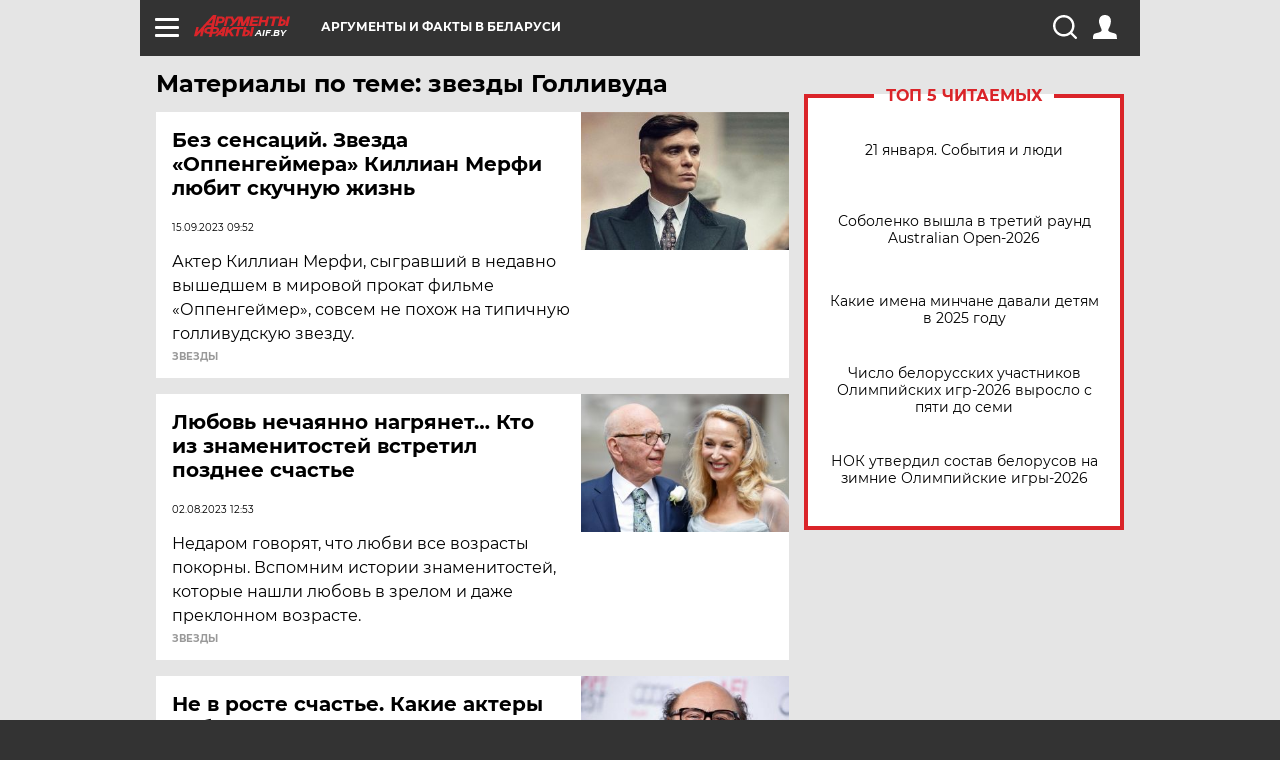

--- FILE ---
content_type: text/html; charset=UTF-8
request_url: https://aif.by/tag/zvjezdy_gollivuda
body_size: 14987
content:
<!DOCTYPE html>
<!--[if IE 8]><html class="ie8"> <![endif]-->
<!--[if gt IE 8]><!--><html> <!--<![endif]-->
<head>
    <script>
        window.isIndexPage = 0;
        window.isMobileBrowser = 0;
        window.disableSidebarCut = 1;
        window.bannerDebugMode = 0;
    </script>

                        <meta http-equiv="Content-Type" content="text/html; charset=utf-8" >
<meta name="format-detection" content="telephone=no" >
<meta name="viewport" content="width=device-width, user-scalable=no, initial-scale=1.0, maximum-scale=1.0, minimum-scale=1.0" >
<meta http-equiv="X-UA-Compatible" content="IE=edge,chrome=1" >
<meta name="HandheldFriendly" content="true" >
<meta name="format-detection" content="telephone=no" >
<meta name="theme-color" content="#ffffff" >    <meta name="yandex-verification" content="4c73ffb370255f17" />

        <title>Материалы по теме: звезды Голливуда | АиФ Аргументы и факты в Беларуси</title>    <link rel="shortcut icon" type="image/x-icon" href="/favicon.ico" />
    
    <link rel="preload" href="https://stat.aif.by/redesign2018/fonts/montserrat-v15-latin-ext_latin_cyrillic-ext_cyrillic-regular.woff2" as="font" type="font/woff2" crossorigin>
    <link rel="preload" href="https://stat.aif.by/redesign2018/fonts/montserrat-v15-latin-ext_latin_cyrillic-ext_cyrillic-italic.woff2" as="font" type="font/woff2" crossorigin>
    <link rel="preload" href="https://stat.aif.by/redesign2018/fonts/montserrat-v15-latin-ext_latin_cyrillic-ext_cyrillic-700.woff2" as="font" type="font/woff2" crossorigin>
    <link rel="preload" href="https://stat.aif.by/redesign2018/fonts/montserrat-v15-latin-ext_latin_cyrillic-ext_cyrillic-700italic.woff2" as="font" type="font/woff2" crossorigin>
    <link rel="preload" href="https://stat.aif.by/redesign2018/fonts/montserrat-v15-latin-ext_latin_cyrillic-ext_cyrillic-800.woff2" as="font" type="font/woff2" crossorigin>
    <link href="https://aif.by/tag/zvjezdy_gollivuda" rel="canonical" >
<link href="https://stat.aif.by/redesign2018/css/style.css?7f6" media="all" rel="stylesheet" type="text/css" >
<link href="https://stat.aif.by/img/icon/apple_touch_icon_57x57.png?9c0" rel="apple-touch-icon" sizes="57x57" >
<link href="https://stat.aif.by/img/icon/apple_touch_icon_114x114.png?9c0" rel="apple-touch-icon" sizes="114x114" >
<link href="https://stat.aif.by/img/icon/apple_touch_icon_72x72.png?9c0" rel="apple-touch-icon" sizes="72x72" >
<link href="https://stat.aif.by/img/icon/apple_touch_icon_144x144.png?9c0" rel="apple-touch-icon" sizes="144x144" >
<link href="https://stat.aif.by/img/icon/apple-touch-icon.png?9c0" rel="apple-touch-icon" sizes="180x180" >
<link href="https://stat.aif.by/img/icon/favicon-32x32.png?9c0" rel="icon" type="image/png" sizes="32x32" >
<link href="https://stat.aif.by/img/icon/favicon-16x16.png?9c0" rel="icon" type="image/png" sizes="16x16" >
<link href="https://stat.aif.by/img/manifest.json?9c0" rel="manifest" >
<link href="https://stat.aif.by/img/safari-pinned-tab.svg?9c0" rel="mask-icon" color="#d55b5b" >
        <script type="text/javascript">
    //<!--
    var isRedesignPage = true;    //-->
</script>
<script type="text/javascript" src="https://stat.aif.by/js/output/jquery.min.js?7f6"></script>
<script type="text/javascript" src="https://stat.aif.by/js/output/header_scripts.js?7f6"></script>
<script type="text/javascript">
    //<!--
    var _sf_startpt=(new Date()).getTime()    //-->
</script>
<script type="text/javascript">
    //<!--
    function AdFox_getWindowSize() {
    var winWidth,winHeight;
	if( typeof( window.innerWidth ) == 'number' ) {
		//Non-IE
		winWidth = window.innerWidth;
		winHeight = window.innerHeight;
	} else if( document.documentElement && ( document.documentElement.clientWidth || document.documentElement.clientHeight ) ) {
		//IE 6+ in 'standards compliant mode'
		winWidth = document.documentElement.clientWidth;
		winHeight = document.documentElement.clientHeight;
	} else if( document.body && ( document.body.clientWidth || document.body.clientHeight ) ) {
		//IE 4 compatible
		winWidth = document.body.clientWidth;
		winHeight = document.body.clientHeight;
	}
	return {"width":winWidth, "height":winHeight};
}//END function AdFox_getWindowSize

function AdFox_getElementPosition(elemId){
    var elem;
    
    if (document.getElementById) {
		elem = document.getElementById(elemId);
	}
	else if (document.layers) {
		elem = document.elemId;
	}
	else if (document.all) {
		elem = document.all.elemId;
	}
    var w = elem.offsetWidth;
    var h = elem.offsetHeight;	
    var l = 0;
    var t = 0;
	
    while (elem)
    {
        l += elem.offsetLeft;
        t += elem.offsetTop;
        elem = elem.offsetParent;
    }

    return {"left":l, "top":t, "width":w, "height":h};
} //END function AdFox_getElementPosition

function AdFox_getBodyScrollTop(){
	return self.pageYOffset || (document.documentElement && document.documentElement.scrollTop) || (document.body && document.body.scrollTop);
} //END function AdFox_getBodyScrollTop

function AdFox_getBodyScrollLeft(){
	return self.pageXOffset || (document.documentElement && document.documentElement.scrollLeft) || (document.body && document.body.scrollLeft);
}//END function AdFox_getBodyScrollLeft

function AdFox_Scroll(elemId,elemSrc){
   var winPos = AdFox_getWindowSize();
   var winWidth = winPos.width;
   var winHeight = winPos.height;
   var scrollY = AdFox_getBodyScrollTop();
   var scrollX =  AdFox_getBodyScrollLeft();
   var divId = 'AdFox_banner_'+elemId;
   var ltwhPos = AdFox_getElementPosition(divId);
   var lPos = ltwhPos.left;
   var tPos = ltwhPos.top;

   if(scrollY+winHeight+5 >= tPos && scrollX+winWidth+5 >= lPos){
      AdFox_getCodeScript(1,elemId,elemSrc);
	  }else{
	     setTimeout('AdFox_Scroll('+elemId+',"'+elemSrc+'");',100);
	  }
}//End function AdFox_Scroll    //-->
</script>
<script type="text/javascript">
    //<!--
    function AdFox_SetLayerVis(spritename,state){
   document.getElementById(spritename).style.visibility=state;
}

function AdFox_Open(AF_id){
   AdFox_SetLayerVis('AdFox_DivBaseFlash_'+AF_id, "hidden");
   AdFox_SetLayerVis('AdFox_DivOverFlash_'+AF_id, "visible");
}

function AdFox_Close(AF_id){
   AdFox_SetLayerVis('AdFox_DivOverFlash_'+AF_id, "hidden");
   AdFox_SetLayerVis('AdFox_DivBaseFlash_'+AF_id, "visible");
}

function AdFox_getCodeScript(AF_n,AF_id,AF_src){
   var AF_doc;
   if(AF_n<10){
      try{
	     if(document.all && !window.opera){
		    AF_doc = window.frames['AdFox_iframe_'+AF_id].document;
			}else if(document.getElementById){
			         AF_doc = document.getElementById('AdFox_iframe_'+AF_id).contentDocument;
					 }
		 }catch(e){}
    if(AF_doc){
	   AF_doc.write('<scr'+'ipt type="text/javascript" src="'+AF_src+'"><\/scr'+'ipt>');
	   }else{
	      setTimeout('AdFox_getCodeScript('+(++AF_n)+','+AF_id+',"'+AF_src+'");', 100);
		  }
		  }
}

function adfoxSdvigContent(banID, flashWidth, flashHeight){
	var obj = document.getElementById('adfoxBanner'+banID).style;
	if (flashWidth == '100%') obj.width = flashWidth;
	    else obj.width = flashWidth + "px";
	if (flashHeight == '100%') obj.height = flashHeight;
	    else obj.height = flashHeight + "px";
}

function adfoxVisibilityFlash(banName, flashWidth, flashHeight){
    	var obj = document.getElementById(banName).style;
	if (flashWidth == '100%') obj.width = flashWidth;
	    else obj.width = flashWidth + "px";
	if (flashHeight == '100%') obj.height = flashHeight;
	    else obj.height = flashHeight + "px";
}

function adfoxStart(banID, FirShowFlNum, constVisFlashFir, sdvigContent, flash1Width, flash1Height, flash2Width, flash2Height){
	if (FirShowFlNum == 1) adfoxVisibilityFlash('adfoxFlash1'+banID, flash1Width, flash1Height);
	    else if (FirShowFlNum == 2) {
		    adfoxVisibilityFlash('adfoxFlash2'+banID, flash2Width, flash2Height);
	        if (constVisFlashFir == 'yes') adfoxVisibilityFlash('adfoxFlash1'+banID, flash1Width, flash1Height);
		    if (sdvigContent == 'yes') adfoxSdvigContent(banID, flash2Width, flash2Height);
		        else adfoxSdvigContent(banID, flash1Width, flash1Height);
	}
}

function adfoxOpen(banID, constVisFlashFir, sdvigContent, flash2Width, flash2Height){
	var aEventOpenClose = new Image();
	var obj = document.getElementById("aEventOpen"+banID);
	if (obj) aEventOpenClose.src =  obj.title+'&rand='+Math.random()*1000000+'&prb='+Math.random()*1000000;
	adfoxVisibilityFlash('adfoxFlash2'+banID, flash2Width, flash2Height);
	if (constVisFlashFir != 'yes') adfoxVisibilityFlash('adfoxFlash1'+banID, 1, 1);
	if (sdvigContent == 'yes') adfoxSdvigContent(banID, flash2Width, flash2Height);
}


function adfoxClose(banID, constVisFlashFir, sdvigContent, flash1Width, flash1Height){
	var aEventOpenClose = new Image();
	var obj = document.getElementById("aEventClose"+banID);
	if (obj) aEventOpenClose.src =  obj.title+'&rand='+Math.random()*1000000+'&prb='+Math.random()*1000000;
	adfoxVisibilityFlash('adfoxFlash2'+banID, 1, 1);
	if (constVisFlashFir != 'yes') adfoxVisibilityFlash('adfoxFlash1'+banID, flash1Width, flash1Height);
	if (sdvigContent == 'yes') adfoxSdvigContent(banID, flash1Width, flash1Height);
}    //-->
</script>
<script type="text/javascript">
    //<!--
    window.EventObserver = {
    observers: {},

    subscribe: function (name, fn) {
        if (!this.observers.hasOwnProperty(name)) {
            this.observers[name] = [];
        }
        this.observers[name].push(fn)
    },
    
    unsubscribe: function (name, fn) {
        if (!this.observers.hasOwnProperty(name)) {
            return;
        }
        this.observers[name] = this.observers[name].filter(function (subscriber) {
            return subscriber !== fn
        })
    },
    
    broadcast: function (name, data) {
        if (!this.observers.hasOwnProperty(name)) {
            return;
        }
        this.observers[name].forEach(function (subscriber) {
            return subscriber(data)
        })
    }
};    //-->
</script>    
    <script>
  var adcm_config ={
    id:1064,
    platformId: 64,
    init: function () {
      window.adcm.call();
    }
  };
</script>
<script src="https://tag.digitaltarget.ru/adcm.js" async></script>    <script src="https://cdn.admixer.net/scripts3/loader2.js" async

        data-inv="//inv-nets.admixer.net/"

        data-r="single"

		data-sender="admixer"

        data-bundle="desktop"></script>

<script type='text/javascript'>
(window.globalAmlAds = window.globalAmlAds || []).push(function() {
globalAml.defineSlot({z: '4614f981-a995-4d6e-8615-651356ebdfbf', ph: 'admixer_4614f981a9954d6e8615651356ebdfbf_zone_11913_sect_3514_site_3205', i: 'inv-nets', s:'f40d4866-215d-4b58-9b39-5428827009e6', sender: 'admixer'});
globalAml.defineSlot({z: 'fe9c5c36-99c3-4226-816b-d414aaf50f32', ph: 'admixer_fe9c5c3699c34226816bd414aaf50f32_zone_11915_sect_3514_site_3205', i: 'inv-nets', s:'f40d4866-215d-4b58-9b39-5428827009e6', sender: 'admixer'});
globalAml.singleRequest("admixer");});
</script><!-- Yandex Native Ads -->
<script>window.yaContextCb=window.yaContextCb||[]</script>
<script src="https://yandex.ru/ads/system/context.js" async></script><meta name="google-site-verification" content="Rpbduv639j6ZGN5qANsYsNPxpN3iVMQ3MiG_GVYbYiA" />    <link rel="stylesheet" type="text/css" media="print" href="https://stat.aif.by/redesign2018/css/print.css?9c0" />
    <base href=""/>
</head><body class="region__by ">
<div class="overlay"></div>
<script type="text/javascript" async src="//l.getsitecontrol.com/5wv86or7.js"></script>



<div class="container" id="container">
    
        
        
        <!--баннер над шапкой--->
                <div class="banner_box">
            <div class="main_banner">
                            </div>
        </div>
                <!--//баннер  над шапкой--->

    <script>
	currentUser = new User();
</script>

<header class="header">
    <div class="count_box_nodisplay">
    <div class="couter_block"><!-- (C)2000-2013 Gemius SA - gemiusAudience / aif.by / Home Page -->
<script type="text/javascript">
<!--//--><![CDATA[//><!--
var pp_gemius_identifier = 'zPdFzS9CfYvSEmLn75wU3WXFLQqNJwMgg3BXN4Roc9D.t7';
// lines below shouldn't be edited
function gemius_pending(i) { window[i] = window[i] || function() {var x = window[i+'_pdata'] = window[i+'_pdata'] || []; x[x.length]=arguments;};};
gemius_pending('gemius_hit'); gemius_pending('gemius_event'); gemius_pending('pp_gemius_hit'); gemius_pending('pp_gemius_event');
(function(d,t) {try {var gt=d.createElement(t),s=d.getElementsByTagName(t)[0],l='http'+((location.protocol=='https:')?'s':''); gt.setAttribute('async','async');
gt.setAttribute('defer','defer'); gt.src=l+'://gaby.hit.gemius.pl/xgemius.js'; s.parentNode.insertBefore(gt,s);} catch (e) {}})(document,'script');
//--><!]]>
</script>
</div></div>    <div class="topline">
    <a href="#" class="burger openCloser">
        <div class="burger__wrapper">
            <span class="burger__line"></span>
            <span class="burger__line"></span>
            <span class="burger__line"></span>
        </div>
    </a>
    <a href="/" class="logo_box">
        <img src="https://stat.aif.by/redesign2018/img/logo.svg?9c0" alt="Аргументы и Факты">
        <div class="region_url">
            aif.by        </div>
    </a>
    <a href="#" class="region regionOpenCloser">
        <img src="https://stat.aif.by/redesign2018/img/location.svg?9c0"><span>Аргументы и факты в Беларуси</span>
    </a>
    <!--a class="topline__hashtag" href="https://aif.ru/health/coronavirus/?utm_medium=header&utm_content=covid&utm_source=aif">#остаемсядома</a-->
    <div class="auth_user_status_js">
        <a href="#" class="user auth_link_login_js auth_open_js"><img src="https://stat.aif.by/redesign2018/img/user_ico.svg?9c0"></a>
        <a href="/profile" class="user auth_link_profile_js" style="display: none"><img src="https://stat.aif.by/redesign2018/img/user_ico.svg?9c0"></a>
    </div>
    <div class="search_box">
        <a href="#" class="search_ico searchOpener">
            <img src="https://stat.aif.by/redesign2018/img/search_ico.svg?9c0">
        </a>
        <div class="search_input">
            <form action="/search" id="search_form1">
                <input type="text" name="text" maxlength="50"/>
            </form>
        </div>
    </div>
</div>

<div class="fixed_menu topline">
    <div class="cont_center">
        <a href="#" class="burger openCloser">
            <div class="burger__wrapper">
                <span class="burger__line"></span>
                <span class="burger__line"></span>
                <span class="burger__line"></span>
            </div>
        </a>
        <a href="/" class="logo_box">
            <img src="https://stat.aif.by/redesign2018/img/logo.svg?9c0" alt="Аргументы и Факты">
            <div class="region_url">
                aif.by            </div>
        </a>
        <a href="/" class="region regionOpenCloser">
            <img src="https://stat.aif.by/redesign2018/img/location.svg?9c0">
            <span>Аргументы и факты в Беларуси</span>
        </a>
        <!--a class="topline__hashtag" href="https://aif.ru/health/coronavirus/?utm_medium=header&utm_content=covid&utm_source=aif">#остаемсядома</a-->
        <div class="auth_user_status_js">
            <a href="#" class="user auth_link_login_js auth_open_js"><img src="https://stat.aif.by/redesign2018/img/user_ico.svg?9c0"></a>
            <a href="/profile" class="user auth_link_profile_js" style="display: none"><img src="https://stat.aif.by/redesign2018/img/user_ico.svg?9c0"></a>
        </div>
        <div class="search_box">
            <a href="#" class="search_ico searchOpener">
                <img src="https://stat.aif.by/redesign2018/img/search_ico.svg?9c0">
            </a>
            <div class="search_input">
                <form action="/search">
                    <input type="text" name="text" maxlength="50" >
                </form>
            </div>
        </div>
    </div>
</div>    <div class="regions_box">
    <nav class="cont_center">
        <ul class="regions">
            <li><a href="https://aif.ru?from_menu=1">ФЕДЕРАЛЬНЫЙ</a></li>
            <li><a href="https://spb.aif.ru">САНКТ-ПЕТЕРБУРГ</a></li>

            
                                    <li><a href="https://aif.by">Аргументы и факты в Беларуси</a></li>
                
                
                    </ul>
    </nav>
</div>    <div class="top_menu_box">
    <div class="cont_center">
        <nav class="top_menu main_menu_wrapper_js">
                            <ul class="main_menu main_menu_js" id="rubrics">
                                    <li  class="menuItem top_level_item_js">

        <a  href="/podpiska" title="ПОДПИСКА НА ГАЗЕТУ" id="custommenu-8171">ПОДПИСКА НА ГАЗЕТУ</a>
    
    </li>                                                <li  class="menuItem top_level_item_js">

        <span  title="Спецпроекты">Спецпроекты</span>
    
            <div class="subrubrics_box submenu_js">
            <ul>
                                                            <li  data-rubric_id="64" class="menuItem">

        <a  href="/teddy" title="ТеДДи // Трибуна для детей" id="custommenu-8160">ТеДДи // Трибуна для детей</a>
    
    </li>                                                                                <li  class="menuItem">

        <a  href="https://aif.by/belarusliterature" title="Чытаем па-беларуску з velcom" id="custommenu-8164">Чытаем па-беларуску з velcom</a>
    
    </li>                                                                                <li  class="menuItem">

        <a  href="http://kazka.aif.by" title="«Краязнаўчая казка»" id="custommenu-8151">«Краязнаўчая казка»</a>
    
    </li>                                                                                <li  data-rubric_id="63" class="menuItem">

        <a  href="/travel" title="Вокруг света вместе с &amp;quot;АиФ&amp;quot;" id="custommenu-8158">Вокруг света вместе с &quot;АиФ&quot;</a>
    
    </li>                                                </ul>
        </div>
    </li>                                                <li  data-rubric_id="77" class="menuItem top_level_item_js">

        <a  href="/health/covid19" title="О коронавирусе" id="custommenu-8170">О коронавирусе</a>
    
    </li>                                                <li  data-rubric_id="8" class="menuItem top_level_item_js">

        <a  href="/social" title="Общество" id="custommenu-8110">Общество</a>
    
            <div class="subrubrics_box submenu_js">
            <ul>
                                                            <li  data-rubric_id="9" class="menuItem">

        <a  href="/social/persona" title="Личность" id="custommenu-8111">Личность</a>
    
    </li>                                                                                <li  data-rubric_id="10" class="menuItem">

        <a  href="/social/help" title="«АиФ» Благотворительность" id="custommenu-8112">«АиФ» Благотворительность</a>
    
    </li>                                                                                <li  data-rubric_id="11" class="menuItem">

        <a  href="/social/religia" title="Вечные ценности" id="custommenu-8113">Вечные ценности</a>
    
    </li>                                                                                <li  data-rubric_id="12" class="menuItem">

        <a  href="/social/letters" title="В «АиФ» пишут" id="custommenu-8114">В «АиФ» пишут</a>
    
    </li>                                                                                <li  data-rubric_id="13" class="menuItem">

        <a  href="/social/money" title="Деньги" id="custommenu-8115">Деньги</a>
    
    </li>                                                                                <li  data-rubric_id="14" class="menuItem">

        <a  href="/social/dom" title="Жилье и строительство" id="custommenu-8116">Жилье и строительство</a>
    
    </li>                                                                                <li  data-rubric_id="15" class="menuItem">

        <a  href="/social/science" title="Наука и образование" id="custommenu-8117">Наука и образование</a>
    
    </li>                                                                                <li  data-rubric_id="16" class="menuItem">

        <a  href="/social/buisiness" title="Карьера и бизнес" id="custommenu-8118">Карьера и бизнес</a>
    
    </li>                                                                                <li  data-rubric_id="17" class="menuItem">

        <a  href="/social/pensii" title="Пенсии" id="custommenu-8119">Пенсии</a>
    
    </li>                                                                                <li  data-rubric_id="18" class="menuItem">

        <a  href="/social/lgotes" title="О льготах" id="custommenu-8120">О льготах</a>
    
    </li>                                                                                <li  data-rubric_id="19" class="menuItem">

        <a  href="/social/nazlobydnya" title="Мнение" id="custommenu-8121">Мнение</a>
    
    </li>                                                </ul>
        </div>
    </li>                                                <li  data-rubric_id="46" class="menuItem top_level_item_js">

        <a  href="/vybor" title="Полезный выбор" id="custommenu-8140">Полезный выбор</a>
    
            <div class="subrubrics_box submenu_js">
            <ul>
                                                            <li  data-rubric_id="47" class="menuItem">

        <a  href="/vybor/food" title="Продукты питания" id="custommenu-8141">Продукты питания</a>
    
    </li>                                                                                <li  data-rubric_id="48" class="menuItem">

        <a  href="/vybor/tech" title="Техника" id="custommenu-8142">Техника</a>
    
    </li>                                                                                <li  data-rubric_id="49" class="menuItem">

        <a  href="/vybor/moda" title="Мода и стиль" id="custommenu-8143">Мода и стиль</a>
    
    </li>                                                                                <li  data-rubric_id="50" class="menuItem">

        <a  href="/vybor/building" title="Строительство и ремонт" id="custommenu-8144">Строительство и ремонт</a>
    
    </li>                                                                                <li  data-rubric_id="51" class="menuItem">

        <a  href="/vybor/avto" title="Автомобили" id="custommenu-8145">Автомобили</a>
    
    </li>                                                </ul>
        </div>
    </li>                                                <li  data-rubric_id="1" class="menuItem top_level_item_js">

        <a  href="/health" title="Здоровье" id="custommenu-8103">Здоровье</a>
    
            <div class="subrubrics_box submenu_js">
            <ul>
                                                            <li  data-rubric_id="2" class="menuItem">

        <a  href="/health/healthlife" title="Здоровая жизнь" id="custommenu-8104">Здоровая жизнь</a>
    
    </li>                                                                                <li  data-rubric_id="3" class="menuItem">

        <a  href="/health/diety" title="Питание и диеты" id="custommenu-8105">Питание и диеты</a>
    
    </li>                                                                                <li  data-rubric_id="4" class="menuItem">

        <a  href="/health/children" title="Дети и родители" id="custommenu-8106">Дети и родители</a>
    
    </li>                                                                                <li  data-rubric_id="5" class="menuItem">

        <a  href="/health/fitness" title="Красота и фитнес" id="custommenu-8107">Красота и фитнес</a>
    
    </li>                                                                                <li  data-rubric_id="6" class="menuItem">

        <a  href="/health/menwomen" title="Мужчина и женщина" id="custommenu-8108">Мужчина и женщина</a>
    
    </li>                                                                                <li  data-rubric_id="7" class="menuItem">

        <a  href="/health/psihologiya_otnosheniya" title="Психология и отношения" id="custommenu-8109">Психология и отношения</a>
    
    </li>                                                </ul>
        </div>
    </li>                                                <li  data-rubric_id="27" class="menuItem top_level_item_js">

        <a  href="/timefree" title="Cвободное время" id="custommenu-8129">Cвободное время</a>
    
            <div class="subrubrics_box submenu_js">
            <ul>
                                                            <li  data-rubric_id="28" class="menuItem">

        <a  href="/timefree/culture-news" title="Культура" id="custommenu-8130">Культура</a>
    
    </li>                                                                                <li  data-rubric_id="29" class="menuItem">

        <a  href="/timefree/afisha" title="Афиша " id="custommenu-8131">Афиша </a>
    
    </li>                                                                                <li  data-rubric_id="30" class="menuItem">

        <a  href="/timefree/dayhist" title="Есть повод" id="custommenu-8132">Есть повод</a>
    
    </li>                                                                                <li  data-rubric_id="31" class="menuItem">

        <a  href="/timefree/history" title="История" id="custommenu-8133">История</a>
    
    </li>                                                                                <li  data-rubric_id="32" class="menuItem">

        <a  href="/timefree/stars" title="Звезды" id="custommenu-8134">Звезды</a>
    
    </li>                                                                                <li  data-rubric_id="63" class="menuItem">

        <a  href="/travel" title="Вокруг света вместе с &amp;quot;АиФ&amp;quot;" id="custommenu-8159">Вокруг света вместе с &quot;АиФ&quot;</a>
    
    </li>                                                                                <li  data-rubric_id="33" class="menuItem">

        <a  href="/timefree/sport" title="Спорт" id="custommenu-8135">Спорт</a>
    
    </li>                                                                                <li  data-rubric_id="60" class="menuItem">

        <a  href="/timefree/dacha" title="Дача" id="custommenu-8156">Дача</a>
    
    </li>                                                                                <li  data-rubric_id="34" class="menuItem">

        <a  href="/timefree/uvlechenie" title="Увлечения" id="custommenu-8136">Увлечения</a>
    
    </li>                                                                                <li  data-rubric_id="35" class="menuItem">

        <a  href="/timefree/ufo" title="Непознанное" id="custommenu-8137">Непознанное</a>
    
    </li>                                                                                <li  data-rubric_id="36" class="menuItem">

        <a  href="/timefree/oldfoto" title="Коллективное фото" id="custommenu-8138">Коллективное фото</a>
    
    </li>                                                                                <li  data-rubric_id="65" class="menuItem">

        <a  href="/hotels" title="Гостиницы Беларуси" id="custommenu-8161">Гостиницы Беларуси</a>
    
            <div class="subrubrics_box submenu_js">
            <ul>
                                                            <li  data-rubric_id="66" class="menuItem">

        <a  href="/hotels/5stars" title="5 звезд" id="custommenu-8162">5 звезд</a>
    
    </li>                                                                                <li  data-rubric_id="68" class="menuItem">

        <a  href="/hotels/fourstars" title="4 звезды" id="custommenu-8163">4 звезды</a>
    
    </li>                                                </ul>
        </div>
    </li>                                                                                <li  data-rubric_id="37" class="menuItem">

        <a  href="/timefree/aif-animals" title="АиФ-Милый друг" id="custommenu-8139">АиФ-Милый друг</a>
    
    </li>                                                </ul>
        </div>
    </li>                                                <li  data-rubric_id="20" class="menuItem top_level_item_js">

        <a  href="/press-centr" title="Пресс-центр" id="custommenu-8122">Пресс-центр</a>
    
            <div class="subrubrics_box submenu_js">
            <ul>
                                                            <li  data-rubric_id="21" class="menuItem">

        <a  href="/press-centr/press-center-about" title="О пресс-центре" id="custommenu-8123">О пресс-центре</a>
    
    </li>                                                                                <li  data-rubric_id="22" class="menuItem">

        <a  href="/press-centr/articlpress" title="Публикации" id="custommenu-8124">Публикации</a>
    
    </li>                                                                                <li  data-rubric_id="23" class="menuItem">

        <a  href="/press-centr/press-center-annonces" title="Анонсы мероприятий" id="custommenu-8125">Анонсы мероприятий</a>
    
    </li>                                                                                <li  data-rubric_id="24" class="menuItem">

        <a  href="/press-centr/video" title="«АиФ» ВИДЕО" id="custommenu-8126">«АиФ» ВИДЕО</a>
    
    </li>                                                </ul>
        </div>
    </li>                                                <li  class="menuItem top_level_item_js">

        <a  href="/dontknows" title="Вопрос-ответ" id="custommenu-8150">Вопрос-ответ</a>
    
    </li>                                                <li  data-rubric_id="78" class="menuItem top_level_item_js">

        <a  href="/aifmoney" title="Деньги в кармане. Подкаст «АиФ»" id="custommenu-8172">Деньги в кармане. Подкаст «АиФ»</a>
    
    </li>                        </ul>

            <ul id="projects" class="specprojects static_submenu_js"></ul>
            <div class="right_box">
                <div class="fresh_number">
    <h3>Свежий номер</h3>
    <a href="/gazeta/number/851" class="number_box">
                    <img loading="lazy" src="https://images.aif.by/008/143/fdf0b33579d533d074a4c306b39d65f5.jpg" width="91" height="120">
                <div class="text">
            № 3. 20/01/2026 <br />  Сейте и сажайте по Луне - урожай получите вдвойне!        </div>
    </a>
</div>
<div class="links_box">
    <a href="/gazeta">Издания</a>
</div>
                <div class="sharings_box">
    <span>АиФ в социальных сетях</span>
    <ul class="soc">
                <li>
        <a href="https://www.facebook.com/PressCentrAif" target="_blank">
            <img src="https://stat.aif.by/redesign2018/img/sharings/fb.svg">
        </a>
    </li>
        <li>
        <a href="https://vk.com/public50565740" target="_blank">
            <img src="https://stat.aif.by/redesign2018/img/sharings/vk.svg">
        </a>
    </li>
        <li>
        <a href="https://twitter.com/aif_by" target="_blank">
            <img src="https://stat.aif.by/redesign2018/img/sharings/tw.svg">
        </a>
    </li>
        <li>
        <a href="https://ok.ru/aif.belarus?st._aid=ExternalGroupWidget_OpenGroup" target="_blank">
            <img src="https://stat.aif.by/redesign2018/img/sharings/ok.svg">
        </a>
    </li>
            <li>
            <a class="rss_button_black" href="/rss/all.php" target="_blank">
                <img src="https://stat.aif.by/redesign2018/img/sharings/waflya.svg?9c0" />
            </a>
        </li>
            </ul>
</div>
            </div>
        </nav>
    </div>
</div></header>
            	<div class="content_containers_wrapper_js">
        <div class="content_body  content_container_js">
            <div class="content">
                                <div class="title_box">
    <h1>Материалы по теме: звезды Голливуда</h1>
</div>
<section class="article_list content_list_js">
        

<div class="list_item" data-item-id="112179">
            <a href="https://aif.by/timefree/stars/bez_sensaciy_zvezda_oppengeymera_killian_merfi_lyubit_skuchnuyu_zhizn" class="img_box">
            <img loading="lazy" title="" src="https://images.aif.by/007/964/906c05d0417db98010244ff2965b2c66.jpg" />
        </a>
        <div class="text_box">
        	<div class="box_info">
		
		<a href="https://aif.by/timefree/stars/bez_sensaciy_zvezda_oppengeymera_killian_merfi_lyubit_skuchnuyu_zhizn"><h3>Без сенсаций. Звезда «Оппенгеймера» Киллиан Мерфи любит скучную жизнь</h3></a>
        <span class="text_box__date">15.09.2023 09:52</span>
	</div>
        <span>​Актер Киллиан Мерфи, сыгравший в недавно вышедшем в мировой прокат фильме «Оппенгеймер», совсем не похож на типичную голливудскую звезду.</span>
    </div>
            <a href="https://aif.by/timefree/stars" class="rubric_link">Звезды</a>
    </div>

<div class="list_item" data-item-id="111127">
            <a href="https://aif.by/timefree/stars/lyubov_nechayanno_nagryanet_kto_iz_znamenitostey_vstretil_pozdnee_schaste" class="img_box">
            <img loading="lazy" title="" src="https://images.aif.by/007/956/995409e1e47920f6f334c6918982cd3d.jpg" />
        </a>
        <div class="text_box">
        	<div class="box_info">
		
		<a href="https://aif.by/timefree/stars/lyubov_nechayanno_nagryanet_kto_iz_znamenitostey_vstretil_pozdnee_schaste"><h3>Любовь нечаянно нагрянет… Кто из знаменитостей встретил позднее счастье</h3></a>
        <span class="text_box__date">02.08.2023 12:53</span>
	</div>
        <span>Недаром говорят, что любви все возрасты покорны. Вспомним истории знаменитостей, которые нашли любовь в зрелом и даже преклонном возрасте.</span>
    </div>
            <a href="https://aif.by/timefree/stars" class="rubric_link">Звезды</a>
    </div>

<div class="list_item" data-item-id="110935">
            <a href="https://aif.by/timefree/stars/ne_v_roste_schaste_kakie_aktery_dobilis_uspeha_vopreki_stereotipam" class="img_box">
            <img loading="lazy" title="Дэнни де Вито" src="https://images.aif.by/007/955/c88b5f9c6e0ffa8cc05b3892f30eef04.jpeg" />
        </a>
        <div class="text_box">
        	<div class="box_info">
		
		<a href="https://aif.by/timefree/stars/ne_v_roste_schaste_kakie_aktery_dobilis_uspeha_vopreki_stereotipam"><h3>Не в росте счастье. Какие актеры добились успеха вопреки стереотипам</h3></a>
        <span class="text_box__date">25.07.2023 17:11</span>
	</div>
        <span>Как обычно считается? Звезды Голливуда - мужчины - обязательно должны быть красивы как Аполлон и ростом желательно с «дядю Степу». Но, как показывает практика, это все такие мелочи…</span>
    </div>
            <a href="https://aif.by/timefree/stars" class="rubric_link">Звезды</a>
    </div>

<div class="list_item" data-item-id="107451">
            <a href="https://aif.by/timefree/stars/ukrasheniya_zvezd_chto_pomogalo_blistat_pervym_krasavicam_gollivuda" class="img_box">
            <img loading="lazy" title="В фильме 1935 года «Позолоченная лилия» Клодетт Кольбер выглядела превосходно. " src="https://images.aif.by/007/928/933df63e0890b63898a6b22bbc49153c.jpg" />
        </a>
        <div class="text_box">
        	<div class="box_info">
		
		<a href="https://aif.by/timefree/stars/ukrasheniya_zvezd_chto_pomogalo_blistat_pervym_krasavicam_gollivuda"><h3>Украшения звезд. Что помогало блистать первым красавицам Голливуда</h3></a>
        <span class="text_box__date">14.03.2023 16:53</span>
	</div>
        <span>Ничто не сравнится с очарованием старого Голливуда. Прекрасные дамы не только отлично справлялись с ролями в кино, но и зачастую диктовали моду.</span>
    </div>
            <a href="https://aif.by/timefree/stars" class="rubric_link">Звезды</a>
    </div>

<div class="list_item" data-item-id="104153">
            <a href="https://aif.by/timefree/cinema/poluchili_otkaz_zvezdy_gollivuda_provalivshie_kastingi_v_kinohity" class="img_box">
            <img loading="lazy" title="" src="https://images.aif.by/007/903/1cfa98bab37e4eb72f6a2ef2789f2b0c.jpg" />
        </a>
        <div class="text_box">
        	<div class="box_info">
		
		<a href="https://aif.by/timefree/cinema/poluchili_otkaz_zvezdy_gollivuda_provalivshie_kastingi_v_kinohity"><h3>Получили отказ. Звезды Голливуда, провалившие кастинги в кинохиты</h3></a>
        <span class="text_box__date">14.11.2022 17:55</span>
	</div>
        <span>Мы подготовили подбор­ку, в которой представлены звездные актеры, в свое время с треском провалившие кастинги в мегапопулярные ленты.</span>
    </div>
            <a href="https://aif.by/timefree/cinema" class="rubric_link">Кино и ТВ</a>
    </div>

<div class="list_item" data-item-id="100560">
            <a href="https://aif.by/timefree/stars/blesk_v_glazah_barbra_streyzand_kakaya_raznica_skolko_tebe_let" class="img_box">
            <img loading="lazy" title="Она и сегодня ведет очень активную жизнь: записывает пластинки, регулярно появляется на телевидении." src="https://images.aif.by/007/875/ee5825d4cee92328e28843d05107b87b.jpg" />
        </a>
        <div class="text_box">
        	<div class="box_info">
		
		<a href="https://aif.by/timefree/stars/blesk_v_glazah_barbra_streyzand_kakaya_raznica_skolko_tebe_let"><h3>Блеск в глазах. Барбра Стрейзанд: «Какая разница, сколько тебе лет?»</h3></a>
        <span class="text_box__date">08.07.2022 16:08</span>
	</div>
        <span>Трудолюбивая, талантливая и невероятно обаятельная Золушка, ставшая принцессой, — это и есть Барбра Стрейзанд, сама себя создавшая.</span>
    </div>
            <a href="https://aif.by/timefree/stars" class="rubric_link">Звезды</a>
    </div>

<div class="list_item" data-item-id="98074">
            <a href="https://aif.by/timefree/stars/pricheska_pod_nol_s_kakoy_boleznyu_boretsya_zhena_uilla_smita" class="img_box">
            <img loading="lazy" title="Джада Пинкетт-Смит изменила имидж. При этом она не растеряла своей привлекательности." src="https://images.aif.by/007/856/e8dd344cf1d862d792df66c6aa9e8dfe.jpg" />
        </a>
        <div class="text_box">
        	<div class="box_info">
		
		<a href="https://aif.by/timefree/stars/pricheska_pod_nol_s_kakoy_boleznyu_boretsya_zhena_uilla_smita"><h3>Прическа под ноль. С какой болезнью борется жена Уилла Смита?</h3></a>
        <span class="text_box__date">18.04.2022 15:48</span>
	</div>
        <span>Супруга известного американского актера Уилла Смита Джада Пинкетт-Смит уже несколько лет страдает от аутоиммунного заболевания алопеции. О своей проблеме она рассказала 21 мая 2018 года в эфире одного телешоу.</span>
    </div>
            <a href="https://aif.by/timefree/stars" class="rubric_link">Звезды</a>
    </div>

<div class="list_item" data-item-id="94806">
            <a href="https://aif.by/timefree/stars/znamenitye_tigry_ih_otlichayut_yarkaya_vneshnost_artistizm_i_harizma" class="img_box">
            <img loading="lazy" title="Неподражаемый комик Луи де Фюнес полностью посвящал себя искусству, зачастую забывая о своих близких, а Деми Мур стала олицетворением тех черт, которые помогают современным женщинам на равных соперничать с мужчинами." src="https://images.aif.by/007/831/7bfcdda644049f7e0c25d77a58a778b1.jpg" />
        </a>
        <div class="text_box">
        	<div class="box_info">
		
		<a href="https://aif.by/timefree/stars/znamenitye_tigry_ih_otlichayut_yarkaya_vneshnost_artistizm_i_harizma"><h3>Знаменитые «Тигры». Их отличают яркая внешность, артистизм и харизма</h3></a>
        <span class="text_box__date">28.12.2021 12:03</span>
	</div>
        <span>Люди, родившиеся в год Тигра, любят выступать на публике, они отличаются природным артистизмом, яркой внешностью, смелостью, энергичностью, а иногда и дерзостью.</span>
    </div>
            <a href="https://aif.by/timefree/stars" class="rubric_link">Звезды</a>
    </div>

<div class="list_item" data-item-id="35670">
            <a href="https://aif.by/timefree/ctrannye_strasti_10_romanov_kotorye_udivili_poklonnikov" class="img_box">
            <img loading="lazy" title="" src="https://images.aif.by/007/380/a1acde46701807d1908bd974d833c5eb.jpg" />
        </a>
        <div class="text_box">
        	<div class="box_info">
		
		<a href="https://aif.by/timefree/ctrannye_strasti_10_romanov_kotorye_udivili_poklonnikov"><h3>Cтранные страсти. 10 романов, которые удивили поклонников</h3></a>
        <span class="text_box__date">01.10.2021 09:22</span>
	</div>
        <span></span>
    </div>
            <a href="https://aif.by/timefree" class="rubric_link">Cвободное время</a>
    </div>

<div class="list_item" data-item-id="85782">
            <a href="https://aif.by/timefree/stars/radi_lyubvi_kakie_podvigi_sovershali_znamenitye_muzhchiny_vo_imya_zhenshchin" class="img_box">
            <img loading="lazy" title="Когда Джастин встречался с Селеной Гомес, он устроил ей сюрприз стоимостью 150 тыс. долларов. " src="https://images.aif.by/007/762/b9e5de713d0a80df12d560d3c169c45f.jpg" />
        </a>
        <div class="text_box">
        	<div class="box_info">
		
		<a href="https://aif.by/timefree/stars/radi_lyubvi_kakie_podvigi_sovershali_znamenitye_muzhchiny_vo_imya_zhenshchin"><h3>Ради любви. Какие подвиги совершали знаменитые мужчины во имя женщин</h3></a>
        <span class="text_box__date">05.03.2021 16:40</span>
	</div>
        <span>Расскажем о знаменитостях, которые совершали очаровательные романтические поступки.</span>
    </div>
            <a href="https://aif.by/timefree/stars" class="rubric_link">Звезды</a>
    </div>

<div class="list_item" data-item-id="83042">
            <a href="https://aif.by/timefree/cinema/glavnye_kinozvezdy_2020_goda_po_versii_imdb" class="img_box">
            <img loading="lazy" title="" src="https://images.aif.by/007/741/76b961087b4efa24685073a9fdb441d2.jpg" />
        </a>
        <div class="text_box">
        	<div class="box_info">
		
		<a href="https://aif.by/timefree/cinema/glavnye_kinozvezdy_2020_goda_po_versii_imdb"><h3>Главные кинозвезды 2020 года по версии IMDb</h3></a>
        <span class="text_box__date">03.12.2020 12:05</span>
	</div>
        <span>Портал IMDb назвал главных кинозвезд уходящего года.</span>
    </div>
            <a href="https://aif.by/timefree/cinema" class="rubric_link">Кино и ТВ</a>
    </div>

<div class="list_item" data-item-id="81614">
            <a href="https://aif.by/timefree/stars/prosto_kosmos_kerri_fisher_-_samaya_neskazochnaya_princessa_gollivuda" class="img_box">
            <img loading="lazy" title="Именно на нее мечтали походить девочки всего мира, а мужчины по сей день заглядываются на красавицу из далекой галактики в исполнении Кэрри Фишер." src="https://images.aif.by/007/730/570a005bbea77bfcc722f5f264f3a680.jpg" />
        </a>
        <div class="text_box">
        	<div class="box_info">
		
		<a href="https://aif.by/timefree/stars/prosto_kosmos_kerri_fisher_-_samaya_neskazochnaya_princessa_gollivuda"><h3>Просто космос. Кэрри Фишер - самая «несказочная» принцесса Голливуда</h3></a>
        <span class="text_box__date">21.10.2020 00:01</span>
	</div>
        <span>А вот самая известная голливудская принцесса - Лея Органа из «Звездных войн» - совсем не похожа на мультяшных героинь.</span>
    </div>
            <a href="https://aif.by/timefree/stars" class="rubric_link">Звезды</a>
    </div>

<div class="list_item" data-item-id="28850">
            <a href="https://aif.by/timefree/culture-news/sdelano_v_gollivude_belorusskie_korni_amerikanskogo_kino_i_televideniya" class="img_box">
            <img loading="lazy" title="" src="https://images.aif.by/007/333/65acfa00e4c255150009db048ecf481f.jpg" />
        </a>
        <div class="text_box">
        	<div class="box_info">
		
		<a href="https://aif.by/timefree/culture-news/sdelano_v_gollivude_belorusskie_korni_amerikanskogo_kino_i_televideniya"><h3>Сделано в Голливуде. Белорусские корни американского кино и телевидения</h3></a>
        <span class="text_box__date">03.02.2020 11:25</span>
	</div>
        <span></span>
    </div>
            <a href="https://aif.by/timefree/culture-news" class="rubric_link">Культура</a>
    </div>

<div class="list_item" data-item-id="72734">
            <a href="https://aif.by/timefree/stars/doktor_smert_po_zakazu_prezidenta_merilin_monro_ubil_lichnyy_psihiatr" class="img_box">
            <img loading="lazy" title="Мерлин Монро в 1962 году. " src="https://images.aif.by/007/662/fef327d095db2d1d667bb97fca9920f3.jpg" />
        </a>
        <div class="text_box">
        	<div class="box_info">
		
		<a href="https://aif.by/timefree/stars/doktor_smert_po_zakazu_prezidenta_merilin_monro_ubil_lichnyy_psihiatr"><h3>Доктор Смерть по заказу президента. Мэрилин Монро убил личный психиатр?</h3></a>
        <span class="text_box__date">11.01.2020 13:36</span>
	</div>
        <span>Частный детектив полагает, что личный психиатр актрисы мог убить ее по просьбе Джона Кеннеди.</span>
    </div>
            <a href="https://aif.by/timefree/stars" class="rubric_link">Звезды</a>
    </div>

<div class="list_item" data-item-id="71470">
            <a href="https://aif.by/timefree/stars/molodaya_budet_nemoloda_kianu_rivz_obruchilsya_so_svoey_vozlyublennoy" class="img_box">
            <img loading="lazy" title="Киану Ривз и Александра Грант." src="https://images.aif.by/007/653/a0ac6e4b8e9d402aa3c3e65141bce2f3.jpg" />
        </a>
        <div class="text_box">
        	<div class="box_info">
		
		<a href="https://aif.by/timefree/stars/molodaya_budet_nemoloda_kianu_rivz_obruchilsya_so_svoey_vozlyublennoy"><h3>Молодая будет немолода. Киану Ривз обручился со своей возлюбленной</h3></a>
        <span class="text_box__date">23.11.2019 12:24</span>
	</div>
        <span>По сообщениям СМИ, недавно Ривз обручился с художницей Александрой Грант, которая младше его на девять лет, и в настоящее время пара якобы готовится к свадьбе.</span>
    </div>
            <a href="https://aif.by/timefree/stars" class="rubric_link">Звезды</a>
    </div></section>
    <a href="#" class="more_btn more_btn_js">загрузить ещё</a>

<script type="text/javascript">
    $(document).ready(function () {
        $('.more_btn_js').loadMore({
            ajax: {url: '/tag/zvjezdy_gollivuda'},
            listSelector: '.content_list_js'
        });
    });
</script>
                            </div>
                            <div class="right_column">
                    
            <section class="top5">
    <div class="top_decor">
        <div class="red_line"></div>
        <h3>Топ 5 читаемых</h3>
        <div class="red_line"></div>
    </div>
            <ul>
                            <li>
                    <a href="https://aif.by/timefree/dayhist/21_yanvarya">
                        21 января. События и люди                    </a>
                </li>
                            <li>
                    <a href="https://aif.by/timefree/sport/sobolenko_vyshla_v_tretiy_raund_australian_open-2026">
                        Соболенко вышла в третий раунд Australian Open-2026                    </a>
                </li>
                            <li>
                    <a href="https://aif.by/social/kakie_imena_minchane_davali_detyam_v_2025_godu">
                        Какие имена  минчане давали детям в 2025 году                    </a>
                </li>
                            <li>
                    <a href="https://aif.by/timefree/sport/chislo_belorusskih_uchastnikov_olimpiyskih_igr-2026_vyroslo_s_pyati_do_semi">
                        Число белорусских участников Олимпийских игр-2026 выросло с пяти до семи                    </a>
                </li>
                            <li>
                    <a href="https://aif.by/timefree/sport/nok_utverdil_sostav_belorusov_na_zimnie_olimpiyskie_igry-2026">
                        НОК утвердил состав белорусов на зимние Олимпийские игры-2026                    </a>
                </li>
                    </ul>
    </section>

<div class="tizer">
                        </div>

    
<div class="topToDownPoint"></div>
                </div>
                <div class="endTopToDown_js"></div>
                    </div>
    </div>

    
	
    <!-- segment footer -->
    <footer>
    <div class="cont_center">
        <div class="footer_wrapper">
            <div class="footer_col">
                <div class="footer_logo">
                    <img src="https://stat.aif.by/redesign2018/img/white_logo.svg?9c0" alt="aif.by">
                    <div class="region_url">
                        aif.by                    </div>
                </div>
            </div>
            <div class="footer_col">
                <nav class="footer_menu">
                    <ul>
                    <li>
            <a href="https://aif.by/gazeta/archive/edition/1">АРХИВ НОМЕРОВ</a>
        </li>
                            <li>
            <a href="https://aif.by/reklama">РЕКЛАМА НА САЙТЕ</a>
        </li>
                            <li>
            <a href="https://aif.by/paper">РЕКЛАМА В ГАЗЕТЕ</a>
        </li>
                            <li>
            <a href="https://aif.by/podpiska">ОНЛАЙН-ПОДПИСКА НА ЕЖЕНЕДЕЛЬНИК АИФ</a>
        </li>
                <li class="error_rep"><a href="/contacts#anchor=error_form">СООБЩИТЬ В РЕДАКЦИЮ ОБ ОШИБКЕ</a></li>
</ul>

                </nav>
                <div class="footer_text">
                    <div>© 2019 ООО «Аргументы и Факты в Белоруссии». Директор, главный редактор: Игорь Николаевич Соколов. Заместители главного редактора: Евгений Юрьевич Олейник и Юлия Владимировна Тельтевская. Шеф-редактор сайта aif.by: &nbsp;Владимир Петрович Шарпило. Все права защищены. Копирование и использование полных материалов запрещено, частичное цитирование возможно только при условии гиперссылки на сайт www.aif.by. Телефон для связи с редакцией:&nbsp;+375 29 642 67 51.<span id="pastemarkerend59587" rel="pastemarkerend"></span></div>

<p>Свидетельство Министерства информации Республики Беларусь №1040 от 14.01.2010<span id="pastemarkerend17360" rel="pastemarkerend"></span><br>
</p>
                </div>
                <div class="counters">
                                                                    
                        
                        <div class="age16">16+</div>

                        <div class="count_box_nodisplay">
                            <div class="couter_block"><!-- Yandex.Metrika informer --><a href="http://metrika.yandex.ru/stat/?id=846795&amp;from=informer" target="_blank" rel="nofollow"><img src="//bs.yandex.ru/informer/846795/3_1_FFFFFFFF_EFEFEFFF_0_pageviews" style="width:88px; height:31px; border:0;" alt="Яндекс.Метрика" title="Яндекс.Метрика: данные за сегодня (просмотры, визиты и уникальные посетители)" onclick="try{Ya.Metrika.informer({i:this,id:846795,lang:'ru'});return false}catch(e){}"/></a><!-- /Yandex.Metrika informer --><!-- Yandex.Metrika counter --><script type="text/javascript">var yaParams = {/*Здесь параметры визита*/};</script><script type="text/javascript">(function (d, w, c) { (w[c] = w[c] || []).push(function() { try { w.yaCounter846795 = new Ya.Metrika({id:846795, webvisor:true, clickmap:true, trackLinks:true, accurateTrackBounce:true,params:window.yaParams||{ }}); } catch(e) { } }); var n = d.getElementsByTagName("script")[0], s = d.createElement("script"), f = function () { n.parentNode.insertBefore(s, n); }; s.type = "text/javascript"; s.async = true; s.src = (d.location.protocol == "https:" ? "https:" : "http:") + "//mc.yandex.ru/metrika/watch.js"; if (w.opera == "[object Opera]") { d.addEventListener("DOMContentLoaded", f, false); } else { f(); } })(document, window, "yandex_metrika_callbacks");</script><noscript><div><img src="//mc.yandex.ru/watch/846795" style="position:absolute; left:-9999px;" alt="" /></div></noscript><!-- /Yandex.Metrika counter --></div><div class="couter_block"><!--LiveInternet logo--><a href="https://www.liveinternet.ru/click;AIF"
target="_blank"><img src="//counter.yadro.ru/logo;AIF?22.1"
title="LiveInternet: показано общее число просмотров сайтов «АиФ» за 24 часа, посетителей за 24 часа и за сегодня"
alt="" width="88" height="31"/></a><!--/LiveInternet--></div><div class="couter_block"><!--LiveInternet counter--><script type="text/javascript"><!-- 
new Image().src = "//counter.yadro.ru/hit;AIF?r"+
escape(document.referrer)+((typeof(screen)=="undefined")?"":
";s"+screen.width+"*"+screen.height+"*"+(screen.colorDepth?
screen.colorDepth:screen.pixelDepth))+";u"+escape(document.URL)+
";h"+escape(document.title.substring(0,80))+
";"+Math.random();//--></script><!--/LiveInternet-->

<!--LiveInternet logo--><a href="https://www.liveinternet.ru/click;AIF"
target="_blank"><img src="//counter.yadro.ru/logo;AIF?22.1"
title="LiveInternet: показано общее число просмотров сайтов «АиФ» за 24 часа, посетителей за 24 часа и за сегодня"
alt="" width="88" height="31"/></a><!--/LiveInternet--></div><div class="couter_block"><script type="text/javascript">
var _gaq = _gaq || [];
_gaq.push(['_setAccount', 'UA-32011513-1']);
_gaq.push(['_addOrganic', 'nova.rambler.ru', 'query']);
_gaq.push(['_addOrganic', 'go.mail.ru', 'q']);
_gaq.push(['_addOrganic', 'nigma.ru', 's']);
_gaq.push(['_addOrganic', 'webalta.ru', 'q']);
_gaq.push(['_addOrganic', 'aport.ru', 'r']);
_gaq.push(['_addOrganic', 'poisk.ru', 'text']);
_gaq.push(['_addOrganic', 'km.ru', 'sq']);
_gaq.push(['_addOrganic', 'liveinternet.ru', 'ask']);
_gaq.push(['_addOrganic', 'quintura.ru', 'request']);
_gaq.push(['_addOrganic', 'search.qip.ru', 'query']);
_gaq.push(['_addOrganic', 'gde.ru', 'keywords']);
_gaq.push(['_addOrganic', 'gogo.ru', 'q']);
_gaq.push(['_addOrganic', 'ru.yahoo.com', 'p']);
_gaq.push(['_addOrganic', 'images.yandex.ru', 'q', true]);
_gaq.push(['_addOrganic', 'blogsearch.google.ru', 'q', true]);
_gaq.push(['_addOrganic', 'blogs.yandex.ru', 'text', true]);

_gaq.push(['_setDomainName', 'aif.by']);
_gaq.push(['_trackPageview']);
_gaq.push(['_trackPageLoadTime']);

(function() {
	var ga = document.createElement('script'); ga.type = 'text/javascript'; ga.async = true;
	ga.src = ('https:' == document.location.protocol ? 'https://ssl' : 'http://www') + '.google-analytics.com/ga.js';
	var s = document.getElementsByTagName('script')[0]; s.parentNode.insertBefore(ga, s);
})();
</script></div><div class="couter_block">
<!-- tns-counter.ru -->
<script language="JavaScript" type="text/javascript">
    var img = new Image();
    img.src = 'https://www.tns-counter.ru/V13a***R>' + document.referrer.replace(/\*/g,'%2a') + '*aif_ru/ru/UTF-8/tmsec=aif_total/' + Math.round(Math.random() * 1000000000);
</script>
<noscript>
    <img src="https://www.tns-counter.ru/V13a****aif_ru/ru/UTF-8/tmsec=aif_total/" width="1" height="1" alt="">
</noscript>
<!-- tns-counter.ru -->
</div>
                                                                                </div>

                                                            </div>
            </div>
        </div>
    </div>

    <script type='text/javascript'>
        $(document).ready(function(){
            window.CookieMessenger('CookieMessenger');
        });
        </script></footer>


<!-- Footer Scripts -->
<script type="text/javascript" src="https://stat.aif.by/js/output/delayed.js?7f6"></script>
<script type="text/javascript">
    //<!--
    $(document).ready(function() { $('.header').headerJs(); });    //-->
</script></div>


<div class="full_screen_adv no_portr no_lands no_desc"><!--Место для фулскрина--></div>
<a id="backgr_link"></a>
</body>
</html>